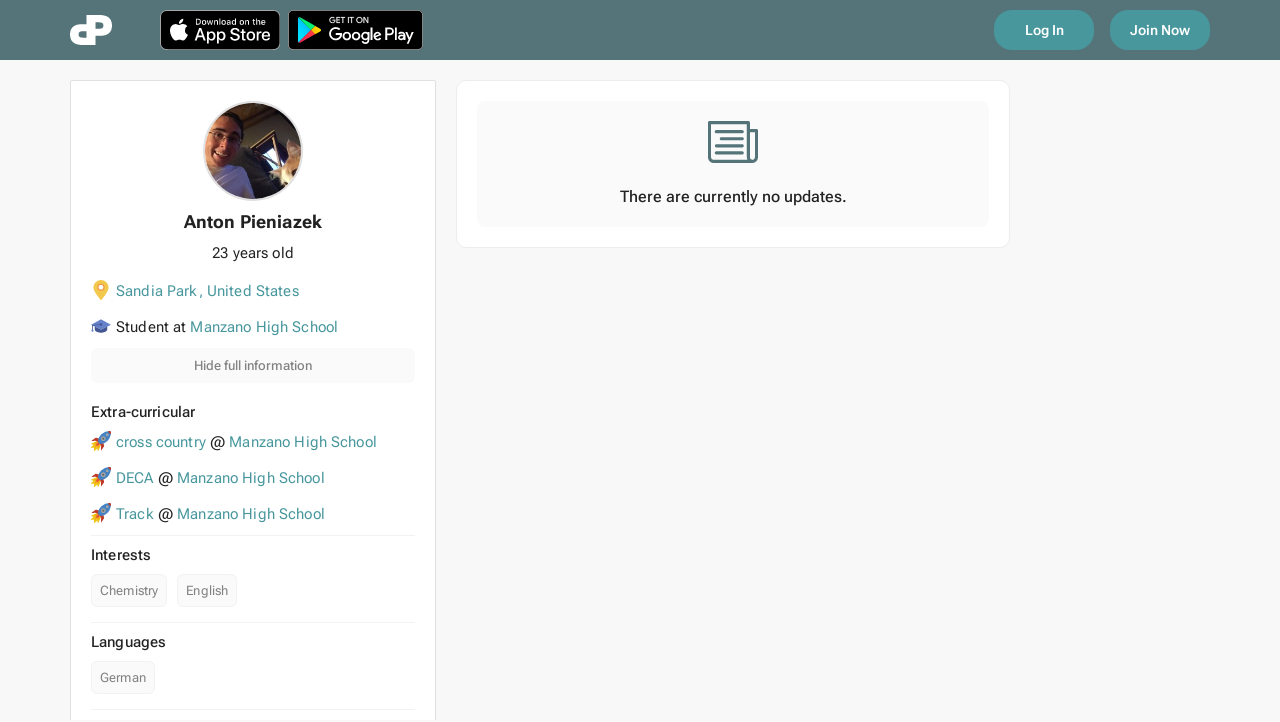

--- FILE ---
content_type: text/html; charset=utf-8
request_url: https://www.roundpier.com/_ffkc/anton-pieniazek
body_size: 2341
content:
<!DOCTYPE html><html lang="en"><head>
    <meta charset="utf-8">
    <title>Anton Pieniazek at Manzano High School - RoundPier</title>
    <base href="https://cdn1.roundpier.com/">    <meta name="viewport" content="width=device-width, initial-scale=1">
    <meta name="apple-itunes-app" content="app-id=1400305303">
    <link rel="icon" type="image/x-icon" href="favicon.ico">

    <link rel="preload" href="/assets/fonts/RobotoFlex.ttf" as="font" crossorigin="anonymous">
    <link rel="preload" href="/assets/fonts/MaterialIcons.woff2" as="font" crossorigin="anonymous">

    <link rel="apple-touch-icon" sizes="57x57" href="/assets/icons/apple-icon-57x57.png">
    <link rel="apple-touch-icon" sizes="60x60" href="/assets/icons/apple-icon-60x60.png">
    <link rel="apple-touch-icon" sizes="72x72" href="/assets/icons/apple-icon-72x72.png">
    <link rel="apple-touch-icon" sizes="76x76" href="/assets/icons/apple-icon-76x76.png">
    <link rel="apple-touch-icon" sizes="114x114" href="/assets/icons/apple-icon-114x114.png">
    <link rel="apple-touch-icon" sizes="120x120" href="/assets/icons/apple-icon-120x120.png">
    <link rel="apple-touch-icon" sizes="144x144" href="/assets/icons/apple-icon-144x144.png">
    <link rel="apple-touch-icon" sizes="152x152" href="/assets/icons/apple-icon-152x152.png">
    <link rel="apple-touch-icon" sizes="180x180" href="/assets/icons/apple-icon-180x180.png">
    <link rel="icon" type="image/png" sizes="192x192" href="/assets/icons/android-icon-192x192.png">
    <link rel="icon" type="image/png" sizes="32x32" href="/assets/icons/favicon-32x32.png">
    <link rel="icon" type="image/png" sizes="96x96" href="/assets/icons/favicon-96x96.png">
    <link rel="icon" type="image/png" sizes="16x16" href="/assets/icons/favicon-16x16.png">
    <link rel="manifest" href="/assets/icons/manifest.json">
    <meta name="msapplication-TileColor" content="#47979D">
    <meta name="msapplication-TileImage" content="/ms-icon-144x144.png">
    <meta name="theme-color" content="#47979D">
    <meta name="ahrefs-site-verification" content="9dd63768f80a6525caf58963f635283e838fa2607339b78549228d96e7ac5a3b">
    <meta name="facebook-domain-verification" content="xpgbp3rxgcswitnphyojl7aevrpyo2">
    <script src="https://maps.googleapis.com/maps/api/js?key=AIzaSyDeE5ioWVtd-ezD7osYgOzKFxQEW7-j5zo&amp;libraries=places&amp;language=en"></script>
    <script src="https://appleid.cdn-apple.com/appleauth/static/jsapi/appleid/1/en_US/appleid.auth.js"></script>
    <script src="https://apis.google.com/js/api.js"></script>
  <link rel="stylesheet" href="styles.1c02cccc3b170bce68c5.css"><style ng-transition="serverApp"></style><style ng-transition="serverApp">[_ngcontent-sc324]:root {
  --background: #f8f8f8;
  --green: #47979d;
  --dark-green: #54747a;
  --white: #fff;
  --black: #222;
  --light: #fafafa;
  --violet: #7e57c2;
  --blue: #29b6f6;
  --red: #ef5350;
  --yellow: #ffca28;
  --gray: #f2f2f2;
  --gray-2: #e0e0e0;
  --gray-3: #bdbdbd;
  --gray-4: #828282;
}
.global-loader[_ngcontent-sc324] {
  margin: calc(50vh - 38px) auto;
  max-width: 220px;
}
.global-loader[_ngcontent-sc324]     .mat-progress-bar-fill::after {
  background-color: #47979d;
}</style><style ng-transition="serverApp">.logo[_ngcontent-sc323] {
  display: block;
}
.logo[_ngcontent-sc323]   svg[_ngcontent-sc323] {
  height: 30px;
  width: auto;
}</style><meta name="description" content="View Anton Pieniazek's profile on RoundPier"><meta name="keywords" content="Anton Pieniazek, Manzano High School, RoundPier"><meta property="og:title" content="Anton Pieniazek"><meta property="og:description" content="Student"><meta property="og:type" content="website"><meta property="og:url" content="https://roundpier.com/_ffkc/anton-pieniazek"><meta property="og:image" content="https://www.roundpier.com/files/icon/2/1691_2477f72c8af4f04983ad5f3861013617profile.jpg"><meta property="og:image:width" content="180"><meta property="og:image:height" content="180"><meta property="og:site_name" content="RoundPier"></head>

  <body class="mat-typography">
    <app-root _nghost-sc353="" ng-version="9.1.4"><app-global-loader _ngcontent-sc353="" _nghost-sc324=""><div _ngcontent-sc324="" class="global-loader"><span _ngcontent-sc324="" class="d-block text-center"><app-logo _ngcontent-sc324="" _nghost-sc323="" ng-reflect-inverse="true"><div _ngcontent-sc323="" class="logo"><svg _ngcontent-sc323="" xmlns="http://www.w3.org/2000/svg" fill="none" viewBox="0 0 49 35"><path _ngcontent-sc323="" fill-rule="evenodd" d="M36.2 24.2h-6.5V35H15C7.4 35 0 32.8 0 22.6c0-8 5.5-11.8 12.8-11.8h6.5V0h14.8C41.6 0 49 2.2 49 12.4c0 8.1-5.5 11.8-12.8 11.8zM19.3 19h-5c-2.5 0-4.3.8-4.3 3.7 0 2.5 1.4 3.7 4.5 3.7h4.8V19zM34.5 8.6h-4.8V16h5c2.5 0 4.3-.8 4.3-3.7 0-2.5-1.4-3.7-4.5-3.7z" clip-rule="evenodd" fill="#47979d"></path></svg></div></app-logo></span><!--container--></div></app-global-loader><!--ng-container--><!--bindings={
  "ng-reflect-ng-if": "true"
}--><!--bindings={
  "ng-reflect-ng-if": "false"
}--></app-root>

    <!-- Global Site Tag (gtag.js) - Google Analytics -->
    <script async="" src="https://www.googletagmanager.com/gtag/js?id=G-67V1BMCL3X"></script>
    <script>
      window.dataLayer = window.dataLayer || [];
      function gtag() {
        dataLayer.push(arguments);
      }
      gtag("js", new Date());
      // gtag('config', 'G-67V1BMCL3X');
    </script>

    <script>
      //var global = global || window;//open this if you take global error
      //var Buffer = Buffer || [];//open this if you take buffer error
      var process = process || {
        env: { DEBUG: undefined },
        version: []
      };
    </script>
  <script src="runtime-es2015.ee3d28ec6e34653b2674.js" type="module"></script><script src="runtime-es5.ee3d28ec6e34653b2674.js" nomodule="" defer=""></script><script src="polyfills-es5.c1c0125886bb7aac38cd.js" nomodule="" defer=""></script><script src="polyfills-es2015.f2a82aa97d117d0d2345.js" type="module"></script><script src="scripts.8f83ffcafaf6ab19a08b.js" defer=""></script><script src="main-es2015.8a026f560fa09e3b67ec.js" type="module"></script><script src="main-es5.8a026f560fa09e3b67ec.js" nomodule="" defer=""></script>

<div class="cdk-live-announcer-element cdk-visually-hidden" aria-atomic="true" aria-live="polite"></div></body></html>